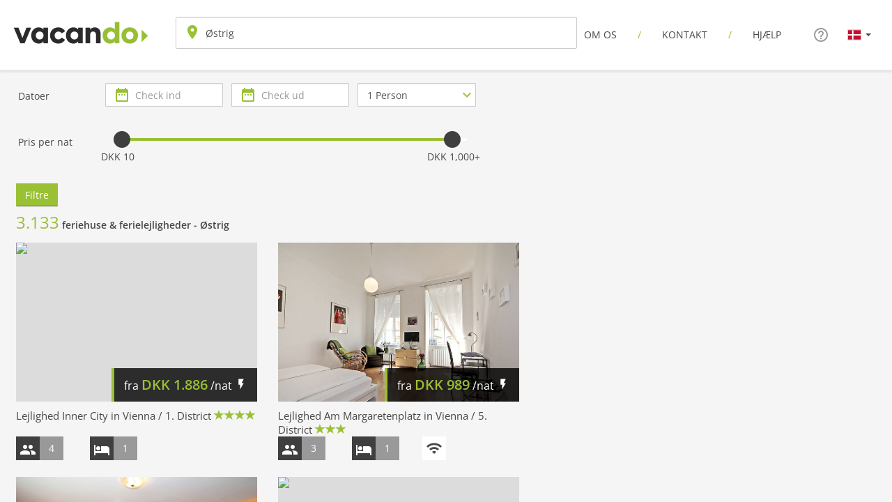

--- FILE ---
content_type: text/html; charset=UTF-8
request_url: https://www.vacando.dk/oestrig/
body_size: 8298
content:
<!DOCTYPE html>
<html lang="da">
<head>
    <meta charset="utf-8"/>
    <meta name="viewport" content="width=device-width, initial-scale=1.0, maximum-scale=1.0, user-scalable=no">
    <script>
        window.pageInfo = {
            baseType: "search",
            lang: "da",
            country: "DK",
            currency: "DKK",
        };
    </script>
    <script>
        window.filterJson = JSON.parse('{"crits":[],"gps":{"start":"","end":""},"place_id":0,"region_id":0,"country_id":7,"price_from_to":0,"stay_from_to":0}');
        window.filterExtJson = JSON.parse('{"country_urls":{"7":"oestrig"},"country_names":{"7":"Østrig"},"country_gps":{"7":"17807de0ab668541,1799401211b3985b"},"region_urls":{},"region_names":{},"region_gps":{},"place_urls":{},"place_names":{},"place_gps":{},"crit_urls":{"0":"internet","1":"klimaanlaeg","10":"vaskemaskine","11":"ikke-rygere","12":"koerestolsegnet","13":"last-minute","14":"bedrooms-from-1","15":"bedrooms-from-2","16":"bedrooms-from-3","17":"bedrooms-from-4","18":"nrpersons-from-2","19":"nrpersons-from-3","2":"swimmingpool","20":"nrpersons-from-4","21":"nrpersons-from-5","22":"nrpersons-from-6","23":"nrpersons-from-7","24":"nrpersons-from-8","25":"nrpersons-from-9","26":"nrpersons-from-10","27":"water-till-250","28":"water-till-500","29":"water-till-1000","3":"opvaskemaskine","30":"water-till-10000","31":"skilift-till-250","32":"skilift-till-500","33":"skilift-till-1000","34":"skilift-till-10000","35":"feriebolig","36":"lejlighed","4":"braendeovn/pejs","5":"jacuzzi","6":"parkering","7":"husdyr-tilladt","8":"sauna","9":"tv"},"crit_names":{"0":"Internet","1":"Klimaanlæg","10":"Vaskemaskine","11":"Ikke-Rygere","12":"Kørestolsegnet","13":"Last Minute","14":"Min. 1 soverum","15":"Min. 2 soverum","16":"Min. 3 soverum","17":"Min. 4+ soverum","18":"Min. 2 personer","19":"Min. 3 personer","2":"Swimmingpool","20":"Min. 4 personer","21":"Min. 5 personer","22":"Min. 6 personer","23":"Min. 7 personer","24":"Min. 8 personer","25":"Min. 9 personer","26":"Min. 10+ personer","27":"Afstand til hav eller sø \\u003c 250 m","28":"Afstand til hav eller sø \\u003c 500 m","29":"Afstand til hav eller sø \\u003c 1 km","3":"Opvaskemaskine","30":"Afstand til hav eller sø \\u003c 10 km","31":"Afstand til ski lift \\u003c 250 m","32":"Afstand til ski lift \\u003c 500 m","33":"Afstand til ski lift \\u003c 1 km","34":"Afstand til ski lift \\u003c 10 km","35":"Feriebolig","36":"Lejlighed","4":"Brændeovn/Pejs","5":"Jacuzzi","6":"Parkering","7":"Husdyr tilladt","8":"Sauna","9":"TV"},"active_crits":[14,15,16,17,27,28,29,30,31,32,33,34,35,36,1,3,4,0,5,6,7,8,2,9,10,13],"month_urls":{"0":"","1":"januar","10":"oktober","11":"november","12":"december","2":"februar","3":"marts","4":"april","5":"maj","6":"juni","7":"juli","8":"august","9":"september"},"txt":{"BereichDurchsuchen":"Søg i dette område","KartenBereich":"Nuværende Kortområde","ZurueckZuP":"Tilbage til {0}"}}');
    </script>
    <script src="/js/bundle.js"></script>
    <link rel="stylesheet" href="/css/main.css">
    <title>Sommerhuse Østrig | Vacando</title>
    <meta name="description" content="Short term vacation rental Østrig from DKK 232,97/night. 3.133 online bookable accommodations."/>
    <meta name="keywords" content="Østrig"/>
</head>
<body class="latin">
<div class="hide-if-modal-open">
    <div class="navbar navbar-default hide-if-modal-open">
        <div class="container-fluid">
            <div class="navbar-header">
                <button type="button" data-caption="Menu" class="navbar-toggle" data-toggle="collapse" data-target=".navbar-collapse">
                    <span class="icon-bar"></span>
                    <span class="icon-bar"></span>
                    <span class="icon-bar"></span>
                </button>
                <a href="https://www.vacando.dk/" class="navbar-brand" title="Sommerhuse på gunstige vilkår"><img src="/images/logo-mini.png" title="Sommerhuse på gunstige vilkår" alt="Vacando - Ferievillaer og ferielejligheder" style="margin-top:-5px;width:202px;height:50px"></a>
            </div>
            <div class="hidden-xs pull-left" id="search-header">
                <form class="form-horizontal details-search-form" action="https://www.vacando.dk/oestrig/" method="post">
                    <div class="form-group search" id="search-header-top">
                        <div class="col-xs-12 icon-left">
                            <i class="css-icons lg" aria-hidden="true" data-icon="&#xE8B4;" data-icon-text="room"></i>
                            <input id="header-searchbar" type="text" class="form-control input-lg" autocomplete="off" placeholder="Hvorhen?" value="Østrig" data-toggle="collapse" data-target="#search-header-details"/>
                        </div>
                    </div>
                    <div id="search-header-details" class="search collapse">
                        <div class="form-group">
                            <div class="col-xs-6 icon-left">
                                <i class="glyphicon glyphicon-calendar lg"></i>
                                <input type="text" readonly="readonly" class="form-control input-lg dates checkin" autocomplete="off" name="checkin" placeholder="Check ind"/>
                            </div>
                            <div class="col-xs-6 icon-left">
                                <i class="glyphicon glyphicon-calendar lg"></i>
                                <input type="text" readonly="readonly" class="form-control input-lg dates checkout" autocomplete="off" name="checkout" placeholder="Check ud"/>
                            </div>
                        </div>
                        <div class="form-group">
                            <div class="col-xs-12 icon-left">
                                <select class="form-control input-lg" name="pax">
                                    <option value="1">1 gæst</option>
                                    <option value="2">2 gæster</option>
                                    <option value="3">3 gæster</option>
                                    <option value="4">4 gæster</option>
                                    <option value="5">5 gæster</option>
                                    <option value="6">6 gæster</option>
                                    <option value="7">7 gæster</option>
                                    <option value="8">8 gæster</option>
                                    <option value="9">9 gæster</option>
                                    <option value="10">10+ gæster</option>
                                </select>
                                <i class="css-icons md-36 select-caret select-lg" data-icon="&#xE5CF;" data-icon-text="expand_more" aria-hidden="true"></i>
                            </div>
                        </div>
                        <button type="button" class="btn btn-primary btn-lg btn-block">Søgning</button>
                    </div>
                </form>
            </div>
            <div class="navbar-collapse collapse">
                <ul class="nav navbar-nav navbar-right">
                    <li><a class="reg" href="https://www.vacando.dk/om-vacando" title="Om os">Om os</a></li>
                    <li><a class="reg border" href="https://www.vacando.dk/general-contact" title="Kontakt">Kontakt</a></li>
                    <li><a class="reg border last" href="https://www.vacando.dk/faq" title="Hjælp">Hjælp</a></li>
                    <li><a class="reg last help" data-toggle="modal" data-target="#hotline"><i class="css-icons text-center" aria-hidden="true" data-icon="&#xE8FD;" data-icon-text="help_outline" aria-label="Help"></i></a></li>
                    <li class="dropdown">
                        <a class="dropdown-toggle" data-toggle="dropdown" role="button" aria-haspopup="true" aria-expanded="false"><i><img width="20" height="16" class="flag lazyloaded" src="/images/flags/dk.svg" style="width:100%"></i> <span class="caret"></span></a>
                        <ul class="dropdown-menu">
                            <li><a href="https://www.vacando.cz/" title="Čeština"><i><img class="flag lazyloaded" width="20" height="16" data-src="/images/flags/cz.svg" src="/images/flags/cz.svg"></i> Čeština (CZK)</a></li>
                            <li><a href="https://www.vacando.ch/" title="Deutsch"><i><img class="flag lazyloaded" width="20" height="16" data-src="/images/flags/ch.svg" src="/images/flags/ch.svg"></i> Deutsch (CHF)</a></li>
                            <li><a href="https://www.vacando.at/" title="Deutsch"><i><img class="flag lazyloaded" width="20" height="16" data-src="/images/flags/at.svg" src="/images/flags/at.svg"></i> Deutsch (EUR)</a></li>
                            <li><a href="https://www.vacando.de/" title="Deutsch"><i><img class="flag lazyloaded" width="20" height="16" data-src="/images/flags/de.svg" src="/images/flags/de.svg"></i> Deutsch (EUR)</a></li>
                            <li><a href="https://www.vacando.co.uk/" title="English"><i><img class="flag lazyloaded" width="20" height="16" data-src="/images/flags/uk.svg" src="/images/flags/uk.svg"></i> English (GBP)</a></li>
                            <li><a href="https://www.vacando.com/" title="English"><i><img class="flag lazyloaded" width="20" height="16" data-src="/images/flags/com.svg" src="/images/flags/com.svg"></i> English (USD)</a></li>
                            <li><a href="https://www.vacando.com/us-es/" title="Español"><i><img class="flag lazyloaded" width="20" height="16" data-src="/images/flags/com.svg" src="/images/flags/com.svg"></i> Español (USD)</a></li>
                            <li><a href="https://www.vacando.es/" title="Español"><i><img class="flag lazyloaded" width="20" height="16" data-src="/images/flags/es.svg" src="/images/flags/es.svg"></i> Español (EUR)</a></li>
                            <li><a href="https://www.vacando.fr/" title="Français"><i><img class="flag lazyloaded" width="20" height="16" data-src="/images/flags/fr.svg" src="/images/flags/fr.svg"></i> Français (EUR)</a></li>
                            <li><a href="https://www.vacando.ch/ch-fr/" title="Français"><i><img class="flag lazyloaded" width="20" height="16" data-src="/images/flags/ch.svg" src="/images/flags/ch.svg"></i> Français (CHF)</a></li>
                            <li><a href="https://www.vacando.be/be-fr/" title="Français"><i><img class="flag lazyloaded" width="20" height="16" data-src="/images/flags/be.svg" src="/images/flags/be.svg"></i> Français (EUR)</a></li>
                            <li><a href="https://www.vacando.it/" title="Italiano"><i><img class="flag lazyloaded" width="20" height="16" data-src="/images/flags/it.svg" src="/images/flags/it.svg"></i> Italiano (EUR)</a></li>
                            <li><a href="https://www.vacando.ch/ch-it/" title="Italiano"><i><img class="flag lazyloaded" width="20" height="16" data-src="/images/flags/ch.svg" src="/images/flags/ch.svg"></i> Italiano (CHF)</a></li>
                            <li><a href="https://www.vacando.nl/" title="Nederlands"><i><img class="flag lazyloaded" width="20" height="16" data-src="/images/flags/nl.svg" src="/images/flags/nl.svg"></i> Nederlands (EUR)</a></li>
                            <li><a href="https://www.vacando.no/" title="Norsk"><i><img class="flag lazyloaded" width="20" height="16" data-src="/images/flags/no.svg" src="/images/flags/no.svg"></i> Norsk (NOK)</a></li>
                            <li><a href="https://www.vacando.pl/" title="Polski"><i><img class="flag lazyloaded" width="20" height="16" data-src="/images/flags/pl.svg" src="/images/flags/pl.svg"></i> Polski (PLN)</a></li>
                            <li><a href="https://www.vacando.fi/" title="Suomi"><i><img class="flag lazyloaded" width="20" height="16" data-src="/images/flags/fi.svg" src="/images/flags/fi.svg"></i> Suomi (EUR)</a></li>
                            <li><a href="https://www.vacando.se/" title="Svenska"><i><img class="flag lazyloaded" width="20" height="16" data-src="/images/flags/se.svg" src="/images/flags/se.svg"></i> Svenska (SEK)</a></li>
                            <li><a href="https://www.vacando.be/" title="Vlaams"><i><img class="flag lazyloaded" width="20" height="16" data-src="/images/flags/be.svg" src="/images/flags/be.svg"></i> Vlaams (EUR)</a></li>
                            <li><a href="https://www.vacando.cn/" title="中文"><i><img class="flag lazyloaded" width="20" height="16" data-src="/images/flags/cn.svg" src="/images/flags/cn.svg"></i> 中文 (EUR)</a></li>
                        </ul>
                    </li>
                </ul>
            </div>
        </div>
    </div>
</div>
<div id="search" class="hide-if-modal-open">
    <div id="search-content">
        <div>
            <div class="visible-xs-block" id="search-form-xs">
                <input class="form-control" type="text" placeholder="Hvorhen?"/>
            </div>
            <div class="search-filters collapse">
                <div class="section-header filters-section show-sm">Filtre</div>
                <div class="filters-section intro-filter section-body">
                    <div class="row">
                        <div class="col-lg-2 col-md-12 text-center-label">
                            <label>Datoer</label>
                        </div>
                        <div class="col-lg-9">
                            <div class="row row-condensed hidden-sm hidden-xs">
                                <div class="col-md-4 col-sm-6 icon-left">
                                    <label for="formCheckin1" class="sr-only">Check ind</label>
                                    <i class="css-icons" data-icon="" data-icon-text="date_range" aria-hidden="true"></i>
                                    <input id="formCheckin1" class="form-control dates checkin hidden-xs hidden-sm" readonly="readonly" autocomplete="off" type="text" placeholder="Check ind"/>
                                    <input id="formCheckin2" class="form-control dates checkin visible-sm-inline-block visible-xs-inline-block" readonly="readonly" autocomplete="off" type="text" placeholder="Check ind"/>
                                </div>
                                <div class="col-md-4 col-sm-6 margin-1-sm icon-left">
                                    <label for="formCheckout1" class="sr-only">Check ud</label>
                                    <i class="css-icons" data-icon="" data-icon-text="date_range" aria-hidden="true"></i>
                                    <input id="formCheckout1" class="form-control dates checkout hidden-xs hidden-sm" readonly="readonly" autocomplete="off" type="text" placeholder="Check ud"/>
                                    <input id="formCheckout2" class="form-control dates checkout checkout-sm visible-sm-inline-block visible-xs-inline-block" readonly="readonly" autocomplete="off" type="text" placeholder="Check ud"/>
                                </div>
                                <div class="col-md-4 col-sm-6 icon-left">
                                    <label for="formPax1" class="sr-only">Antal personer tilladt</label>
                                    <select id="formPax1" class="form-control">
                                        <option value="1">1 Person</option>
                                        <option value="2">2 Personer</option>
                                        <option value="3">3 Personer</option>
                                        <option value="4">4 Personer</option>
                                        <option value="5">5 Personer</option>
                                        <option value="6">6 Personer</option>
                                        <option value="7">7 Personer</option>
                                        <option value="8">8 Personer</option>
                                        <option value="9">9 Personer</option>
                                        <option value="10">10+ Personer</option>
                                    </select>
                                    <i class="css-icons select-caret" data-icon="" data-icon-text="expand_more" aria-hidden="true"></i>
                                </div>
                            </div>
                            <div class="row row-condensed hidden-lg hidden-md">
                                <div class="col-md-4 col-sm-6 icon-left">
                                    <label for="formCheckin3" class="sr-only">Check ind</label>
                                    <i class="css-icons" data-icon="" data-icon-text="date_range" aria-hidden="true"></i>
                                    <input id="formCheckin3" class="form-control dates checkin hidden-xs hidden-sm" readonly="readonly" autocomplete="off" type="text" placeholder="Check ind">
                                    <input id="formCheckin4" class="form-control dates checkin visible-sm-inline-block visible-xs-inline-block" readonly="readonly" autocomplete="off" type="text" placeholder="Check ind">
                                </div>
                                <div class="col-md-4 col-sm-6 margin-1-sm icon-left">
                                    <label for="formCheckout3" class="sr-only">Check ud</label>
                                    <i class="css-icons" data-icon="" data-icon-text="date_range" aria-hidden="true"></i>
                                    <input id="formCheckout3" class="form-control dates checkout hidden-xs hidden-sm" readonly="readonly" autocomplete="off" type="text" placeholder="Check ud">
                                    <input id="formCheckout4" class="form-control dates checkout checkout-sm visible-sm-inline-block visible-xs-inline-block" readonly="readonly" autocomplete="off" type="text" placeholder="Check ud">
                                </div>
                                <div class="col-md-4 col-sm-6 icon-left">
                                    <label for="formPax2" class="sr-only">Antal personer tilladt</label>
                                    <select id="formPax2" class="form-control">
                                        <option value="1">1 Person</option>
                                        <option value="2">2 Personer</option>
                                        <option value="3">3 Personer</option>
                                        <option value="4">4 Personer</option>
                                        <option value="5">5 Personer</option>
                                        <option value="6">6 Personer</option>
                                        <option value="7">7 Personer</option>
                                        <option value="8">8 Personer</option>
                                        <option value="9">9 Personer</option>
                                        <option value="10">10+ Personer</option>
                                    </select>
                                    <i class="css-icons select-caret" data-icon="" data-icon-text="expand_more" aria-hidden="true"></i>
                                </div>
                            </div>
                        </div>
                    </div>
                </div>
                <div class="filters-section intro-filter section-body">
                    <div class="row">
                        <div class="col-lg-2 col-md-12 text-center-label">
                            <label for="price-range">Pris per nat</label>
                        </div>
                        <div class="col-lg-9">
                            <div class="row row-condensed">
                                <div class="col-sm-12">
                                    <div id="price-range" class="noUi-extended"></div>
                                    <div class="row">
                                        <div class="col-6">
                                            <span id="slider-margin-value-min"></span>
                                        </div>
                                        <div class="col-6 text-right">
                                            <span id="slider-margin-value-max"></span>
                                        </div>
                                    </div>
                                </div>
                            </div>
                        </div>
                    </div>
                </div>
            </div>
            <div id="search-content-header" class="section-body clearfix section-bg">
                <div id="search-filters-container" class="pull-left">
                    <div id="applied-filters-container" class="hide-sm">
                        <span id="additional-search-filters" class="pull-left">
                            <button type="button" class="btn btn-primary activate">Filtre</button>
                        </span>
                        <ul id="active-filters">
                        </ul>
                    </div>
                </div>
                <div class="clearfix"></div>
                <div id="search-results-header">
                    <div class="pull-left margin-1">
                        <h1 class="search-result-header"><span class="brand-primary-1-text h3">3.133</span> <strong>feriehuse &amp; ferielejligheder - <span>Østrig</span></strong></h1>
                    </div>
                </div>
            </div>
            <div class="search-filters collapse">
                <div id="filter-extended" style="display: none;">
                    <div class="filters-section section-body intro-filter">
                        <div class="row">
                            <div class="col-lg-2 col-md-12 text-center-label">
                                <label>Antal soverum</label>
                            </div>
                            <div class="col-lg-9">
                                <div class="row row-condensed">
                                    <div class="col-lg-4 col-md-6 col-sm-12 icon-left margin-1-sm">
                                        <label for="formBedrooms" class="sr-only">Antal soverum</label>
                                        <select id="formBedrooms" class="form-control">
                                            <option value="0">Soverum</option>
                                            <option value="1">1 Soverum</option>
                                            <option value="2">2 Soverum</option>
                                            <option value="3">3 Soverum</option>
                                            <option value="4">4+ Soverum</option>
                                        </select>
                                        <i class="css-icons select-caret" data-icon="" data-icon-text="expand_more" aria-hidden="true"></i>
                                    </div>
                                </div>
                            </div>
                        </div>
                    </div>
                    <div class="filters-section section-body intro-filter">
                        <div class="row">
                            <div class="col-lg-2 col-md-12 text-center-label">
                                <label>Faciliteter</label>
                            </div>
                            <div id="amenities" class="col-lg-9 col-md-11">
                                <div class="row row-condensed">
                                    <div class="col-md-4">
                                        <div class="checkbox checkbox-filters"><label><input id="crit_4" type="checkbox"/> <span class="checkbox-label">Brændeovn/Pejs</span></label></div>
                                    </div>
                                    <div class="col-md-4">
                                        <div class="checkbox checkbox-filters"><label><input id="crit_7" type="checkbox"/> <span class="checkbox-label">Husdyr tilladt</span></label></div>
                                    </div>
                                    <div class="col-md-4">
                                        <div class="checkbox checkbox-filters"><label><input id="crit_0" type="checkbox"/> <span class="checkbox-label">Internet</span></label></div>
                                    </div>
                                    <div class="col-md-4">
                                        <div class="checkbox checkbox-filters"><label><input id="crit_5" type="checkbox"/> <span class="checkbox-label">Jacuzzi</span></label></div>
                                    </div>
                                    <div class="col-md-4">
                                        <div class="checkbox checkbox-filters"><label><input id="crit_1" type="checkbox"/> <span class="checkbox-label">Klimaanlæg</span></label></div>
                                    </div>
                                    <div class="col-md-4">
                                        <div class="checkbox checkbox-filters"><label><input id="crit_3" type="checkbox"/> <span class="checkbox-label">Opvaskemaskine</span></label></div>
                                    </div>
                                    <div class="col-md-4">
                                        <div class="checkbox checkbox-filters"><label><input id="crit_6" type="checkbox"/> <span class="checkbox-label">Parkering</span></label></div>
                                    </div>
                                    <div class="col-md-4">
                                        <div class="checkbox checkbox-filters"><label><input id="crit_8" type="checkbox"/> <span class="checkbox-label">Sauna</span></label></div>
                                    </div>
                                    <div class="col-md-4">
                                        <div class="checkbox checkbox-filters"><label><input id="crit_2" type="checkbox"/> <span class="checkbox-label">Swimmingpool</span></label></div>
                                    </div>
                                    <div class="col-md-4">
                                        <div class="checkbox checkbox-filters"><label><input id="crit_9" type="checkbox"/> <span class="checkbox-label">TV</span></label></div>
                                    </div>
                                    <div class="col-md-4">
                                        <div class="checkbox checkbox-filters"><label><input id="crit_10" type="checkbox"/> <span class="checkbox-label">Vaskemaskine</span></label></div>
                                    </div>
                                </div>
                            </div>
                        </div>
                    </div>
                    <div class="filters-section section-body intro-filter">
                        <div class="row">
                            <div class="col-lg-2 col-md-12 text-center-sm text-center-md">
                                <label>Kategori ejendom</label>
                            </div>
                            <div class="col-lg-9 col-md-11">
                                <div class="row row-condensed">
                                    <div class="col-md-4">
                                        <div class="checkbox checkbox-filters">
                                            <label>
                                                <input id="crit_35" type="checkbox"/> <span class="checkbox-label">Feriebolig</span>
                                            </label>
                                        </div>
                                    </div>
                                    <div class="col-md-4">
                                        <div class="checkbox checkbox-filters">
                                            <label>
                                                <input id="crit_36" type="checkbox"/> <span class="checkbox-label">Lejlighed</span>
                                            </label>
                                        </div>
                                    </div>
                                </div>
                            </div>
                        </div>
                    </div>
                    <div class="filters-section section-body intro-filter">
                        <div class="row">
                            <div class="col-lg-2 col-md-12 text-center-label">
                                <label>Afstande</label>
                            </div>
                            <div class="col-lg-9">
                                <div class="row row-condensed">
                                    <div class="col-lg-4 col-md-6 col-sm-12 icon-left margin-1-sm">
                                        <label for="formDistWater" class="sr-only">Afstand til hav eller sø</label>
                                        <select id="formDistWater" class="form-control">
                                            <option value="0">Afstand til hav eller sø</option>
                                            <option value="250">&lt; 250 m</option>
                                            <option value="500">&lt; 500 m</option>
                                            <option value="1000">&lt; 1 km</option>
                                            <option value="10000">&lt; 10 km</option>
                                        </select>
                                        <i class="css-icons select-caret" data-icon="" data-icon-text="expand_more" aria-hidden="true"></i>
                                    </div>
                                    <div class="col-lg-4 col-md-6 col-sm-12 icon-left">
                                        <label for="formDistSkilift" class="sr-only">Afstand til ski lift</label>
                                        <select id="formDistSkilift" class="form-control">
                                            <option value="0">Afstand til ski lift</option>
                                            <option value="250">&lt; 250 m</option>
                                            <option value="500">&lt; 500 m</option>
                                            <option value="1000">&lt; 1 km</option>
                                            <option value="10000">&lt; 10 km</option>
                                        </select>
                                        <i class="css-icons select-caret" data-icon="" data-icon-text="expand_more" aria-hidden="true"></i>
                                    </div>
                                </div>
                            </div>
                        </div>
                    </div>
                    <div class="filters-section section-body intro-filter">
                        <div class="row">
                            <div class="col-lg-2 col-md-12 text-center-sm text-center-md">
                                <label>Særtilbud</label>
                            </div>
                            <div class="col-lg-9 col-md-11">
                                <div class="row row-condensed">
                                    <div class="col-md-4">
                                        <div class="checkbox checkbox-filters">
                                            <label>
                                                <input id="crit_13" type="checkbox"/> <span class="checkbox-label">Last Minute</span>
                                            </label>
                                        </div>
                                    </div>
                                </div>
                            </div>
                        </div>
                    </div>
                    <div class="filters-section section-body intro-filter">
                        <div class="row">
                        </div>
                    </div>
                    <div class="filters-section section-body intro-filter section-bg show-sm">
                        <div class="filters-footer-pushdown"></div>
                    </div>
                </div>
            </div>
            <div class="search-content-header-placeholder" style="display: block;"></div>
            <div id="search-results-panel">
                <div class="loading text-center" style="display: none;">
                    <div class="h1"><i class="css-icons md-48 md-spin" aria-hidden="true" data-icon="" data-icon-text="autorenew"></i></div>
                </div>
                <div class="search-results">
                    <div class="search-results-container margin-2">
                        <div class="row">
                            <div class="item-wrapper col-sm-12 col-md-6 margin-2" onmouseover="SearchMap.hoverMarker(72783)" onmouseout="SearchMap.hoverMarker(0)">
                                <div class="item">
                                    <div class="item-image">
                                        <a class="item-photo item-link" href="/wien/wien-1bezirk/oestrig/lejlighed/-bkEffY6PEikwtWBqiOF6A/" title="Lejlighed Inner City in Vienna / 1. District, Wien, Østrig" target="72783" style="touch-action: pan-y; user-select: none; -webkit-user-drag: none; -webkit-tap-highlight-color: rgba(0, 0, 0, 0);">
                                            <div class="item-img-container">
                                                <img data-sizes="auto" class="search" src="https://images.interhome.com/AT1010.260.1/partner-medium/F2D993D001441EEBA983A3013EC48107">
                                            </div>
                                        </a>
                                        <div class="price-tag-wrapper">
                                            <div class="price-tag">
                                                <span class="price-discount" aria-hidden="true" style="display: none;">%</span>
                                                <div class="price-text">
                                                    fra <span class="rental-amount"><span>DKK</span> <span>1.886</span></span> /nat
                                                    <i class="css-icons md-18" aria-hidden="true" data-icon="" data-icon-text="flash_on" data-toggle="tooltip" data-placement="top" data-original-title="" title=""></i>
                                                </div>
                                            </div>
                                        </div>
                                    </div>
                                    <div class="section-body item-section">
                                        <h2 class="acco-title" title="Lejlighed Inner City in Vienna / 1. District, Wien, Østrig">
                                            <a href="/wien/wien-1bezirk/oestrig/lejlighed/-bkEffY6PEikwtWBqiOF6A/" target="72783">Lejlighed Inner City in Vienna / 1. District</a>
                                            <span class="brand-primary-1-text quality text-nowrap" data-placement="right" data-original-title="" title="">
                                                <i class="glyphicon glyphicon-star"></i><i class="glyphicon glyphicon-star"></i><i class="glyphicon glyphicon-star"></i><i class="glyphicon glyphicon-star"></i>
                                            </span>
                                        </h2>
                                        <div class="basicinfo-wrapper" data-placement="top" data-original-title="" title="">
                                            <i class="icon-pers"><span class="css-icons" data-icon="" data-icon-text="people" aria-hidden="true"></span></i>
                                            <i class="pers-count">4</i>
                                        </div>
                                        <div class="basicinfo-wrapper" data-placement="top" data-original-title="" title="">
                                            <i class="icon-pers"><span class="css-icons" data-icon="" data-icon-text="hotel" aria-hidden="true"></span></i>
                                            <i class="pers-count">1</i>
                                        </div>
                                        <ul class="list-inline list-amenity">
                                        </ul>
                                    </div>
                                </div>
                            </div>
                            <div class="item-wrapper col-sm-12 col-md-6 margin-2" onmouseover="SearchMap.hoverMarker(109342)" onmouseout="SearchMap.hoverMarker(0)">
                                <div class="item">
                                    <div class="item-image">
                                        <a class="item-photo item-link" href="/wien/wien-5bezirk/oestrig/lejlighed/yZ6IePLDb0i3ER0LIW4ivw/" title="Lejlighed Am Margaretenplatz in Vienna / 5. District, Wien, Østrig" target="109342" style="touch-action: pan-y; user-select: none; -webkit-user-drag: none; -webkit-tap-highlight-color: rgba(0, 0, 0, 0);">
                                            <div class="item-img-container">
                                                <img data-sizes="auto" class="search" src="https://images.interhome.com/AT1050.250.1/partner-medium/12452-1-1007899-1441788365">
                                            </div>
                                        </a>
                                        <div class="price-tag-wrapper">
                                            <div class="price-tag">
                                                <span class="price-discount" aria-hidden="true" style="display: none;">%</span>
                                                <div class="price-text">
                                                    fra <span class="rental-amount"><span>DKK</span> <span>989</span></span> /nat
                                                    <i class="css-icons md-18" aria-hidden="true" data-icon="" data-icon-text="flash_on" data-toggle="tooltip" data-placement="top" data-original-title="" title=""></i>
                                                </div>
                                            </div>
                                        </div>
                                    </div>
                                    <div class="section-body item-section">
                                        <h2 class="acco-title" title="Lejlighed Am Margaretenplatz in Vienna / 5. District, Wien, Østrig">
                                            <a href="/wien/wien-5bezirk/oestrig/lejlighed/yZ6IePLDb0i3ER0LIW4ivw/" target="109342">Lejlighed Am Margaretenplatz in Vienna / 5. District</a>
                                            <span class="brand-primary-1-text quality text-nowrap" data-placement="right" data-original-title="" title="">
                                                <i class="glyphicon glyphicon-star"></i><i class="glyphicon glyphicon-star"></i><i class="glyphicon glyphicon-star"></i>
                                            </span>
                                        </h2>
                                        <div class="basicinfo-wrapper" data-placement="top" data-original-title="" title="">
                                            <i class="icon-pers"><span class="css-icons" data-icon="" data-icon-text="people" aria-hidden="true"></span></i>
                                            <i class="pers-count">3</i>
                                        </div>
                                        <div class="basicinfo-wrapper" data-placement="top" data-original-title="" title="">
                                            <i class="icon-pers"><span class="css-icons" data-icon="" data-icon-text="hotel" aria-hidden="true"></span></i>
                                            <i class="pers-count">1</i>
                                        </div>
                                        <ul class="list-inline list-amenity">
                                            <li class="icon-amenity css-icons" data-placement="top" data-original-title="" title="" data-icon="&#xE63E;" data-icon-text="wifi"></li>
                                        </ul>
                                    </div>
                                </div>
                            </div>
                            <div class="item-wrapper col-sm-12 col-md-6 margin-2" onmouseover="SearchMap.hoverMarker(362323)" onmouseout="SearchMap.hoverMarker(0)">
                                <div class="item">
                                    <div class="item-image">
                                        <a class="item-photo item-link" href="/wien/wien-5bezirk/oestrig/lejlighed/yL_Gty8hukCUpaSW8b-esw/" title="Lejlighed Vienna waits for you in Vienna / 5. District, Wien, Østrig" target="362323" style="touch-action: pan-y; user-select: none; -webkit-user-drag: none; -webkit-tap-highlight-color: rgba(0, 0, 0, 0);">
                                            <div class="item-img-container">
                                                <img data-sizes="auto" class="search" src="https://images.interhome.com/AT1050.210.1/partner-medium/F2D993D000D51EE99394D6133BAA5631">
                                            </div>
                                        </a>
                                        <div class="price-tag-wrapper">
                                            <div class="price-tag">
                                                <span class="price-discount" aria-hidden="true" style="display: none;">%</span>
                                                <div class="price-text">
                                                    fra <span class="rental-amount"><span>DKK</span> <span>864</span></span> /nat
                                                    <i class="css-icons md-18" aria-hidden="true" data-icon="" data-icon-text="flash_on" data-toggle="tooltip" data-placement="top" data-original-title="" title=""></i>
                                                </div>
                                            </div>
                                        </div>
                                    </div>
                                    <div class="section-body item-section">
                                        <h2 class="acco-title" title="Lejlighed Vienna waits for you in Vienna / 5. District, Wien, Østrig">
                                            <a href="/wien/wien-5bezirk/oestrig/lejlighed/yL_Gty8hukCUpaSW8b-esw/" target="362323">Lejlighed Vienna waits for you in Vienna / 5. District</a>
                                            <span class="brand-primary-1-text quality text-nowrap" data-placement="right" data-original-title="" title="">
                                                <i class="glyphicon glyphicon-star"></i><i class="glyphicon glyphicon-star"></i><i class="glyphicon glyphicon-star"></i>
                                            </span>
                                        </h2>
                                        <div class="basicinfo-wrapper" data-placement="top" data-original-title="" title="">
                                            <i class="icon-pers"><span class="css-icons" data-icon="" data-icon-text="people" aria-hidden="true"></span></i>
                                            <i class="pers-count">4</i>
                                        </div>
                                        <div class="basicinfo-wrapper" data-placement="top" data-original-title="" title="">
                                            <i class="icon-pers"><span class="css-icons" data-icon="" data-icon-text="hotel" aria-hidden="true"></span></i>
                                            <i class="pers-count">2</i>
                                        </div>
                                        <ul class="list-inline list-amenity">
                                            <li class="icon-amenity css-icons" data-placement="top" data-original-title="" title="" data-icon="&#xE63E;" data-icon-text="wifi"></li>
                                        </ul>
                                    </div>
                                </div>
                            </div>
                            <div class="item-wrapper col-sm-12 col-md-6 margin-2" onmouseover="SearchMap.hoverMarker(397549)" onmouseout="SearchMap.hoverMarker(0)">
                                <div class="item">
                                    <div class="item-image">
                                        <a class="item-photo item-link" href="/wien/wien-21bezirk/oestrig/feriebolig/Thlm0OE8h0Crcr_ETit9vw/" title="Feriebolig Leopoldau in Vienna / 21. District, Wien, Østrig" target="397549" style="touch-action: pan-y; user-select: none; -webkit-user-drag: none; -webkit-tap-highlight-color: rgba(0, 0, 0, 0);">
                                            <div class="item-img-container">
                                                <img data-sizes="auto" class="search" src="https://images.interhome.com/AT1210.290.1/partner-medium/F2D993D001441EDBBCA6F3EC18FB342E">
                                            </div>
                                        </a>
                                        <div class="price-tag-wrapper">
                                            <div class="price-tag">
                                                <span class="price-discount" aria-hidden="true" style="display: none;">%</span>
                                                <div class="price-text">
                                                    fra <span class="rental-amount"><span>DKK</span> <span>1.353</span></span> /nat
                                                    <i class="css-icons md-18" aria-hidden="true" data-icon="" data-icon-text="flash_on" data-toggle="tooltip" data-placement="top" data-original-title="" title=""></i>
                                                </div>
                                            </div>
                                        </div>
                                    </div>
                                    <div class="section-body item-section">
                                        <h2 class="acco-title" title="Feriebolig Leopoldau in Vienna / 21. District, Wien, Østrig">
                                            <a href="/wien/wien-21bezirk/oestrig/feriebolig/Thlm0OE8h0Crcr_ETit9vw/" target="397549">Feriebolig Leopoldau in Vienna / 21. District</a>
                                            <span class="brand-primary-1-text quality text-nowrap" data-placement="right" data-original-title="" title="">
                                                <i class="glyphicon glyphicon-star"></i><i class="glyphicon glyphicon-star"></i><i class="glyphicon glyphicon-star"></i>
                                            </span>
                                        </h2>
                                        <div class="basicinfo-wrapper" data-placement="top" data-original-title="" title="">
                                            <i class="icon-pers"><span class="css-icons" data-icon="" data-icon-text="people" aria-hidden="true"></span></i>
                                            <i class="pers-count">4</i>
                                        </div>
                                        <div class="basicinfo-wrapper" data-placement="top" data-original-title="" title="">
                                            <i class="icon-pers"><span class="css-icons" data-icon="" data-icon-text="hotel" aria-hidden="true"></span></i>
                                            <i class="pers-count">1</i>
                                        </div>
                                        <ul class="list-inline list-amenity">
                                            <li class="icon-amenity css-icons" data-placement="top" data-original-title="" title="" data-icon="&#xE63E;" data-icon-text="wifi"></li>
                                            <li class="icon-amenity css-icons hidden-md" data-placement="top" data-original-title="" title="" data-icon="&#xEB3B;" data-icon-text="ac_unit"></li>
                                        </ul>
                                    </div>
                                </div>
                            </div>
                            <div class="item-wrapper col-sm-12 col-md-6 margin-2" onmouseover="SearchMap.hoverMarker(320087)" onmouseout="SearchMap.hoverMarker(0)">
                                <div class="item">
                                    <div class="item-image">
                                        <a class="item-photo item-link" href="/wien/wien-10bezirk/oestrig/lejlighed/MzWwW71yLkCw6B0YqA6XgQ/" title="Lejlighed Tichy in Vienna / 10. District, Wien, Østrig" target="320087" style="touch-action: pan-y; user-select: none; -webkit-user-drag: none; -webkit-tap-highlight-color: rgba(0, 0, 0, 0);">
                                            <div class="item-img-container">
                                                <img data-sizes="auto" class="search" src="https://images.interhome.com/AT1100.110.1/partner-medium/40F2E9892D161EE7ADC9D6817E5E9CF0">
                                            </div>
                                        </a>
                                        <div class="price-tag-wrapper">
                                            <div class="price-tag">
                                                <span class="price-discount" aria-hidden="true" style="display: none;">%</span>
                                                <div class="price-text">
                                                    fra <span class="rental-amount"><span>DKK</span> <span>1.342</span></span> /nat
                                                    <i class="css-icons md-18" aria-hidden="true" data-icon="" data-icon-text="flash_on" data-toggle="tooltip" data-placement="top" data-original-title="" title=""></i>
                                                </div>
                                            </div>
                                        </div>
                                    </div>
                                    <div class="section-body item-section">
                                        <h2 class="acco-title" title="Lejlighed Tichy in Vienna / 10. District, Wien, Østrig">
                                            <a href="/wien/wien-10bezirk/oestrig/lejlighed/MzWwW71yLkCw6B0YqA6XgQ/" target="320087">Lejlighed Tichy in Vienna / 10. District</a>
                                            <span class="brand-primary-1-text quality text-nowrap" data-placement="right" data-original-title="" title="">
                                                <i class="glyphicon glyphicon-star"></i><i class="glyphicon glyphicon-star"></i><i class="glyphicon glyphicon-star"></i>
                                            </span>
                                        </h2>
                                        <div class="basicinfo-wrapper" data-placement="top" data-original-title="" title="">
                                            <i class="icon-pers"><span class="css-icons" data-icon="" data-icon-text="people" aria-hidden="true"></span></i>
                                            <i class="pers-count">6</i>
                                        </div>
                                        <div class="basicinfo-wrapper" data-placement="top" data-original-title="" title="">
                                            <i class="icon-pers"><span class="css-icons" data-icon="" data-icon-text="hotel" aria-hidden="true"></span></i>
                                            <i class="pers-count">2</i>
                                        </div>
                                        <ul class="list-inline list-amenity">
                                            <li class="icon-amenity css-icons" data-placement="top" data-original-title="" title="" data-icon="&#xE63E;" data-icon-text="wifi"></li>
                                        </ul>
                                    </div>
                                </div>
                            </div>
                            <div class="item-wrapper col-sm-12 col-md-6 margin-2" onmouseover="SearchMap.hoverMarker(145912)" onmouseout="SearchMap.hoverMarker(0)">
                                <div class="item">
                                    <div class="item-image">
                                        <a class="item-photo item-link" href="/wien/wien-donaustadt/oestrig/feriebolig/7rsTWAjwsE25zgIrPhQx_g/" title="Feriebolig Ferienhaus-Wien/Donaustadt in Wien/Donaustadt, Wien, Østrig" target="145912" style="touch-action: pan-y; user-select: none; -webkit-user-drag: none; -webkit-tap-highlight-color: rgba(0, 0, 0, 0);">
                                            <div class="item-img-container">
                                                <img data-sizes="auto" class="search" src="https://image.novasol.com/pic/600/awi/awi153_main_01.jpg">
                                            </div>
                                        </a>
                                        <div class="price-tag-wrapper">
                                            <div class="price-tag">
                                                <span class="price-discount" aria-hidden="true" style="display: none;">%</span>
                                                <div class="price-text">
                                                    fra <span class="rental-amount"><span>DKK</span> <span>941</span></span> /nat
                                                    <i class="css-icons md-18" aria-hidden="true" data-icon="" data-icon-text="flash_on" data-toggle="tooltip" data-placement="top" data-original-title="" title=""></i>
                                                </div>
                                            </div>
                                        </div>
                                    </div>
                                    <div class="section-body item-section">
                                        <h2 class="acco-title" title="Feriebolig Ferienhaus-Wien/Donaustadt in Wien/Donaustadt, Wien, Østrig">
                                            <a href="/wien/wien-donaustadt/oestrig/feriebolig/7rsTWAjwsE25zgIrPhQx_g/" target="145912">Feriebolig Ferienhaus-Wien/Donaustadt in Wien/Donaustadt</a>
                                            <span class="brand-primary-1-text quality text-nowrap" data-placement="right" data-original-title="" title="">
                                                <i class="glyphicon glyphicon-star"></i><i class="glyphicon glyphicon-star"></i><i class="glyphicon glyphicon-star"></i><i class="glyphicon glyphicon-star"></i>
                                            </span>
                                        </h2>
                                        <div class="basicinfo-wrapper" data-placement="top" data-original-title="" title="">
                                            <i class="icon-pers"><span class="css-icons" data-icon="" data-icon-text="people" aria-hidden="true"></span></i>
                                            <i class="pers-count">4</i>
                                        </div>
                                        <div class="basicinfo-wrapper" data-placement="top" data-original-title="" title="">
                                            <i class="icon-pers"><span class="css-icons" data-icon="" data-icon-text="hotel" aria-hidden="true"></span></i>
                                            <i class="pers-count">3</i>
                                        </div>
                                        <ul class="list-inline list-amenity">
                                            <li class="icon-amenity css-icons" data-placement="top" data-original-title="" title="" data-icon="&#xE63E;" data-icon-text="wifi"></li>
                                        </ul>
                                    </div>
                                </div>
                            </div>
                            <div class="item-wrapper col-sm-12 col-md-6 margin-2" onmouseover="SearchMap.hoverMarker(340919)" onmouseout="SearchMap.hoverMarker(0)">
                                <div class="item">
                                    <div class="item-image">
                                        <a class="item-photo item-link" href="/niederoesterreich/wagram-donau/oestrig/feriebolig/YkZ2BJa6_0KU7BEVMooOKg/" title="Feriebolig Romy in Orth an der Donau, Niederösterreich, Østrig" target="340919" style="touch-action: pan-y; user-select: none; -webkit-user-drag: none; -webkit-tap-highlight-color: rgba(0, 0, 0, 0);">
                                            <div class="item-img-container">
                                                <img data-sizes="auto" class="search" src="https://images.interhome.com/AT2304.200.1/partner-medium/6B7798187DEF1EEFA5A305A45D29795A">
                                            </div>
                                        </a>
                                        <div class="price-tag-wrapper">
                                            <div class="price-tag">
                                                <span class="price-discount" aria-hidden="true" style="display: none;">%</span>
                                                <div class="price-text">
                                                    fra <span class="rental-amount"><span>DKK</span> <span>1.054</span></span> /nat
                                                    <i class="css-icons md-18" aria-hidden="true" data-icon="" data-icon-text="flash_on" data-toggle="tooltip" data-placement="top" data-original-title="" title=""></i>
                                                </div>
                                            </div>
                                        </div>
                                    </div>
                                    <div class="section-body item-section">
                                        <h2 class="acco-title" title="Feriebolig Romy in Orth an der Donau, Niederösterreich, Østrig">
                                            <a href="/niederoesterreich/wagram-donau/oestrig/feriebolig/YkZ2BJa6_0KU7BEVMooOKg/" target="340919">Feriebolig Romy in Orth an der Donau</a>
                                            <span class="brand-primary-1-text quality text-nowrap" data-placement="right" data-original-title="" title="">
                                                <i class="glyphicon glyphicon-star"></i><i class="glyphicon glyphicon-star"></i><i class="glyphicon glyphicon-star"></i>
                                            </span>
                                        </h2>
                                        <div class="basicinfo-wrapper" data-placement="top" data-original-title="" title="">
                                            <i class="icon-pers"><span class="css-icons" data-icon="" data-icon-text="people" aria-hidden="true"></span></i>
                                            <i class="pers-count">5</i>
                                        </div>
                                        <div class="basicinfo-wrapper" data-placement="top" data-original-title="" title="">
                                            <i class="icon-pers"><span class="css-icons" data-icon="" data-icon-text="hotel" aria-hidden="true"></span></i>
                                            <i class="pers-count">2</i>
                                        </div>
                                        <ul class="list-inline list-amenity">
                                            <li class="icon-amenity css-icons" data-placement="top" data-original-title="" title="" data-icon="&#xE63E;" data-icon-text="wifi"></li>
                                        </ul>
                                    </div>
                                </div>
                            </div>
                            <div class="item-wrapper col-sm-12 col-md-6 margin-2" onmouseover="SearchMap.hoverMarker(433776)" onmouseout="SearchMap.hoverMarker(0)">
                                <div class="item">
                                    <div class="item-image">
                                        <a class="item-photo item-link" href="/niederoesterreich/priggliz/oestrig/lejlighed/HIl4tzgfEUC6d8VR5KBVSw/" title="Lejlighed Gloggnitz in Gloggnitz, Niederösterreich, Østrig" target="433776" style="touch-action: pan-y; user-select: none; -webkit-user-drag: none; -webkit-tap-highlight-color: rgba(0, 0, 0, 0);">
                                            <div class="item-img-container">
                                                <img data-sizes="auto" class="search" src="https://images.interhome.com/AT2640.120.1/partner-medium/6B7798187DEF1EEFACF88CD71EB9595D">
                                            </div>
                                        </a>
                                        <div class="price-tag-wrapper">
                                            <div class="price-tag">
                                                <span class="price-discount" aria-hidden="true" style="display: none;">%</span>
                                                <div class="price-text">
                                                    fra <span class="rental-amount"><span>DKK</span> <span>933</span></span> /nat
                                                    <i class="css-icons md-18" aria-hidden="true" data-icon="" data-icon-text="flash_on" data-toggle="tooltip" data-placement="top" data-original-title="" title=""></i>
                                                </div>
                                            </div>
                                        </div>
                                    </div>
                                    <div class="section-body item-section">
                                        <h2 class="acco-title" title="Lejlighed Gloggnitz in Gloggnitz, Niederösterreich, Østrig">
                                            <a href="/niederoesterreich/priggliz/oestrig/lejlighed/HIl4tzgfEUC6d8VR5KBVSw/" target="433776">Lejlighed Gloggnitz in Gloggnitz</a>
                                            <span class="brand-primary-1-text quality text-nowrap" data-placement="right" data-original-title="" title="">
                                                <i class="glyphicon glyphicon-star"></i><i class="glyphicon glyphicon-star"></i><i class="glyphicon glyphicon-star"></i>
                                            </span>
                                        </h2>
                                        <div class="basicinfo-wrapper" data-placement="top" data-original-title="" title="">
                                            <i class="icon-pers"><span class="css-icons" data-icon="" data-icon-text="people" aria-hidden="true"></span></i>
                                            <i class="pers-count">5</i>
                                        </div>
                                        <div class="basicinfo-wrapper" data-placement="top" data-original-title="" title="">
                                            <i class="icon-pers"><span class="css-icons" data-icon="" data-icon-text="hotel" aria-hidden="true"></span></i>
                                            <i class="pers-count">2</i>
                                        </div>
                                        <ul class="list-inline list-amenity">
                                            <li class="icon-amenity css-icons" data-placement="top" data-original-title="" title="" data-icon="&#xE63E;" data-icon-text="wifi"></li>
                                        </ul>
                                    </div>
                                </div>
                            </div>
                            <div class="item-wrapper col-sm-12 col-md-6 margin-2" onmouseover="SearchMap.hoverMarker(109463)" onmouseout="SearchMap.hoverMarker(0)">
                                <div class="item">
                                    <div class="item-image">
                                        <a class="item-photo item-link" href="/niederoesterreich/st-aegyd-am-neuwalde/oestrig/feriebolig/P9_pvzyGX0_EAIgrEn62uQ/" title="Feriebolig Haus Ahlfeld in Sankt Aegyd am Neuwalde, Niederösterreich, Østrig" target="109463" style="touch-action: pan-y; user-select: none; -webkit-user-drag: none; -webkit-tap-highlight-color: rgba(0, 0, 0, 0);">
                                            <div class="item-img-container">
                                                <img data-sizes="auto" class="search" src="https://images.interhome.com/AT3193.100.1/partner-medium/12845-1-1872104-1475574382">
                                            </div>
                                        </a>
                                        <div class="price-tag-wrapper">
                                            <div class="price-tag">
                                                <span class="price-discount" aria-hidden="true" style="display: none;">%</span>
                                                <div class="price-text">
                                                    fra <span class="rental-amount"><span>DKK</span> <span>601</span></span> /nat
                                                    <i class="css-icons md-18" aria-hidden="true" data-icon="" data-icon-text="flash_on" data-toggle="tooltip" data-placement="top" data-original-title="" title=""></i>
                                                </div>
                                            </div>
                                        </div>
                                    </div>
                                    <div class="section-body item-section">
                                        <h2 class="acco-title" title="Feriebolig Haus Ahlfeld in Sankt Aegyd am Neuwalde, Niederösterreich, Østrig">
                                            <a href="/niederoesterreich/st-aegyd-am-neuwalde/oestrig/feriebolig/P9_pvzyGX0_EAIgrEn62uQ/" target="109463">Feriebolig Haus Ahlfeld in Sankt Aegyd am Neuwalde</a>
                                            <span class="brand-primary-1-text quality text-nowrap" data-placement="right" data-original-title="" title="">
                                                <i class="glyphicon glyphicon-star"></i><i class="glyphicon glyphicon-star"></i>
                                            </span>
                                        </h2>
                                        <div class="basicinfo-wrapper" data-placement="top" data-original-title="" title="">
                                            <i class="icon-pers"><span class="css-icons" data-icon="" data-icon-text="people" aria-hidden="true"></span></i>
                                            <i class="pers-count">4</i>
                                        </div>
                                        <div class="basicinfo-wrapper" data-placement="top" data-original-title="" title="">
                                            <i class="icon-pers"><span class="css-icons" data-icon="" data-icon-text="hotel" aria-hidden="true"></span></i>
                                            <i class="pers-count">1</i>
                                        </div>
                                        <ul class="list-inline list-amenity">
                                            <li class="icon-amenity css-icons" data-placement="top" data-original-title="" title="" data-icon="&#xE63E;" data-icon-text="wifi"></li>
                                        </ul>
                                    </div>
                                </div>
                            </div>
                            <div class="item-wrapper col-sm-12 col-md-6 margin-2" onmouseover="SearchMap.hoverMarker(144974)" onmouseout="SearchMap.hoverMarker(0)">
                                <div class="item">
                                    <div class="item-image">
                                        <a class="item-photo item-link" href="/niederoesterreich/untermallebarn/oestrig/lejlighed/q0aB7Hy50kOMXGqgvIe5PA/" title="Lejlighed Große Ferienwohnung Sierndorf in Untermallebarn/bei Wien, Niederösterreich, Østrig" target="144974" style="touch-action: pan-y; user-select: none; -webkit-user-drag: none; -webkit-tap-highlight-color: rgba(0, 0, 0, 0);">
                                            <div class="item-img-container">
                                                <img data-sizes="auto" class="search" src="https://image.novasol.com/pic/600/ano/ano103_main_01.jpg">
                                            </div>
                                        </a>
                                        <div class="price-tag-wrapper">
                                            <div class="price-tag">
                                                <span class="price-discount" aria-hidden="true" style="display: none;">%</span>
                                                <div class="price-text">
                                                    fra <span class="rental-amount"><span>DKK</span> <span>771</span></span> /nat
                                                    <i class="css-icons md-18" aria-hidden="true" data-icon="" data-icon-text="flash_on" data-toggle="tooltip" data-placement="top" data-original-title="" title=""></i>
                                                </div>
                                            </div>
                                        </div>
                                    </div>
                                    <div class="section-body item-section">
                                        <h2 class="acco-title" title="Lejlighed Große Ferienwohnung Sierndorf in Untermallebarn/bei Wien, Niederösterreich, Østrig">
                                            <a href="/niederoesterreich/untermallebarn/oestrig/lejlighed/q0aB7Hy50kOMXGqgvIe5PA/" target="144974">Lejlighed Große Ferienwohnung Sierndorf in Untermallebarn/bei Wien</a>
                                            <span class="brand-primary-1-text quality text-nowrap" data-placement="right" data-original-title="" title="">
                                                <i class="glyphicon glyphicon-star"></i><i class="glyphicon glyphicon-star"></i><i class="glyphicon glyphicon-star"></i>
                                            </span>
                                        </h2>
                                        <div class="basicinfo-wrapper" data-placement="top" data-original-title="" title="">
                                            <i class="icon-pers"><span class="css-icons" data-icon="" data-icon-text="people" aria-hidden="true"></span></i>
                                            <i class="pers-count">6</i>
                                        </div>
                                        <div class="basicinfo-wrapper" data-placement="top" data-original-title="" title="">
                                            <i class="icon-pers"><span class="css-icons" data-icon="" data-icon-text="hotel" aria-hidden="true"></span></i>
                                            <i class="pers-count">3</i>
                                        </div>
                                        <ul class="list-inline list-amenity">
                                        </ul>
                                    </div>
                                </div>
                            </div>
                            <div class="item-wrapper col-sm-12 col-md-6 margin-2" onmouseover="SearchMap.hoverMarker(72852)" onmouseout="SearchMap.hoverMarker(0)">
                                <div class="item">
                                    <div class="item-image">
                                        <a class="item-photo item-link" href="/niederoesterreich/krems-an-der-donau/oestrig/feriebolig/YyWX9SryaEyOlBJ6g3vGLQ/" title="Feriebolig Haus Fries in Mautern an der Donau, Niederösterreich, Østrig" target="72852" style="touch-action: pan-y; user-select: none; -webkit-user-drag: none; -webkit-tap-highlight-color: rgba(0, 0, 0, 0);">
                                            <div class="item-img-container">
                                                <img data-sizes="auto" class="search" src="https://images.interhome.com/AT3512.100.1/partner-medium/12851-1-1777-1437101040">
                                            </div>
                                        </a>
                                        <div class="price-tag-wrapper">
                                            <div class="price-tag">
                                                <span class="price-discount" aria-hidden="true" style="display: none;">%</span>
                                                <div class="price-text">
                                                    fra <span class="rental-amount"><span>DKK</span> <span>636</span></span> /nat
                                                    <i class="css-icons md-18" aria-hidden="true" data-icon="" data-icon-text="flash_on" data-toggle="tooltip" data-placement="top" data-original-title="" title=""></i>
                                                </div>
                                            </div>
                                        </div>
                                    </div>
                                    <div class="section-body item-section">
                                        <h2 class="acco-title" title="Feriebolig Haus Fries in Mautern an der Donau, Niederösterreich, Østrig">
                                            <a href="/niederoesterreich/krems-an-der-donau/oestrig/feriebolig/YyWX9SryaEyOlBJ6g3vGLQ/" target="72852">Feriebolig Haus Fries in Mautern an der Donau</a>
                                            <span class="brand-primary-1-text quality text-nowrap" data-placement="right" data-original-title="" title="">
                                                <i class="glyphicon glyphicon-star"></i><i class="glyphicon glyphicon-star"></i><i class="glyphicon glyphicon-star"></i><i class="glyphicon glyphicon-star"></i>
                                            </span>
                                        </h2>
                                        <div class="basicinfo-wrapper" data-placement="top" data-original-title="" title="">
                                            <i class="icon-pers"><span class="css-icons" data-icon="" data-icon-text="people" aria-hidden="true"></span></i>
                                            <i class="pers-count">6</i>
                                        </div>
                                        <div class="basicinfo-wrapper" data-placement="top" data-original-title="" title="">
                                            <i class="icon-pers"><span class="css-icons" data-icon="" data-icon-text="hotel" aria-hidden="true"></span></i>
                                            <i class="pers-count">2</i>
                                        </div>
                                        <ul class="list-inline list-amenity">
                                        </ul>
                                    </div>
                                </div>
                            </div>
                            <div class="item-wrapper col-sm-12 col-md-6 margin-2" onmouseover="SearchMap.hoverMarker(72853)" onmouseout="SearchMap.hoverMarker(0)">
                                <div class="item">
                                    <div class="item-image">
                                        <a class="item-photo item-link" href="/niederoesterreich/krems-an-der-donau/oestrig/lejlighed/jV0WLszX6ESCIDl7dswqvw/" title="Lejlighed Alte Post in Aggsbach Markt, Niederösterreich, Østrig" target="72853" style="touch-action: pan-y; user-select: none; -webkit-user-drag: none; -webkit-tap-highlight-color: rgba(0, 0, 0, 0);">
                                            <div class="item-img-container">
                                                <img data-sizes="auto" class="search" src="https://images.interhome.com/AT3641.10.1/partner-medium/12857-1-1842-1437589900">
                                            </div>
                                        </a>
                                        <div class="price-tag-wrapper">
                                            <div class="price-tag">
                                                <span class="price-discount" aria-hidden="true" style="display: none;">%</span>
                                                <div class="price-text">
                                                    fra <span class="rental-amount"><span>DKK</span> <span>785</span></span> /nat
                                                    <i class="css-icons md-18" aria-hidden="true" data-icon="" data-icon-text="flash_on" data-toggle="tooltip" data-placement="top" data-original-title="" title=""></i>
                                                </div>
                                            </div>
                                        </div>
                                    </div>
                                    <div class="section-body item-section">
                                        <h2 class="acco-title" title="Lejlighed Alte Post in Aggsbach Markt, Niederösterreich, Østrig">
                                            <a href="/niederoesterreich/krems-an-der-donau/oestrig/lejlighed/jV0WLszX6ESCIDl7dswqvw/" target="72853">Lejlighed Alte Post in Aggsbach Markt</a>
                                            <span class="brand-primary-1-text quality text-nowrap" data-placement="right" data-original-title="" title="">
                                                <i class="glyphicon glyphicon-star"></i><i class="glyphicon glyphicon-star"></i><i class="glyphicon glyphicon-star"></i>
                                            </span>
                                        </h2>
                                        <div class="basicinfo-wrapper" data-placement="top" data-original-title="" title="">
                                            <i class="icon-pers"><span class="css-icons" data-icon="" data-icon-text="people" aria-hidden="true"></span></i>
                                            <i class="pers-count">4</i>
                                        </div>
                                        <div class="basicinfo-wrapper" data-placement="top" data-original-title="" title="">
                                            <i class="icon-pers"><span class="css-icons" data-icon="" data-icon-text="hotel" aria-hidden="true"></span></i>
                                            <i class="pers-count">1</i>
                                        </div>
                                        <ul class="list-inline list-amenity">
                                            <li class="icon-amenity css-icons" data-placement="top" data-original-title="" title="" data-icon="&#xE63E;" data-icon-text="wifi"></li>
                                        </ul>
                                    </div>
                                </div>
                            </div>
                            <div class="item-wrapper col-sm-12 col-md-6 margin-2" onmouseover="SearchMap.hoverMarker(72854)" onmouseout="SearchMap.hoverMarker(0)">
                                <div class="item">
                                    <div class="item-image">
                                        <a class="item-photo item-link" href="/niederoesterreich/krems-an-der-donau/oestrig/lejlighed/kz8EOtsKMU6twVrKJFvN7g/" title="Lejlighed Alte Post in Aggsbach Markt, Niederösterreich, Østrig" target="72854" style="touch-action: pan-y; user-select: none; -webkit-user-drag: none; -webkit-tap-highlight-color: rgba(0, 0, 0, 0);">
                                            <div class="item-img-container">
                                                <img data-sizes="auto" class="search" src="https://images.interhome.com/AT3641.10.2/partner-medium/12857-1-1842-1437589900">
                                            </div>
                                        </a>
                                        <div class="price-tag-wrapper">
                                            <div class="price-tag">
                                                <span class="price-discount" aria-hidden="true" style="display: none;">%</span>
                                                <div class="price-text">
                                                    fra <span class="rental-amount"><span>DKK</span> <span>904</span></span> /nat
                                                    <i class="css-icons md-18" aria-hidden="true" data-icon="" data-icon-text="flash_on" data-toggle="tooltip" data-placement="top" data-original-title="" title=""></i>
                                                </div>
                                            </div>
                                        </div>
                                    </div>
                                    <div class="section-body item-section">
                                        <h2 class="acco-title" title="Lejlighed Alte Post in Aggsbach Markt, Niederösterreich, Østrig">
                                            <a href="/niederoesterreich/krems-an-der-donau/oestrig/lejlighed/kz8EOtsKMU6twVrKJFvN7g/" target="72854">Lejlighed Alte Post in Aggsbach Markt</a>
                                            <span class="brand-primary-1-text quality text-nowrap" data-placement="right" data-original-title="" title="">
                                                <i class="glyphicon glyphicon-star"></i><i class="glyphicon glyphicon-star"></i><i class="glyphicon glyphicon-star"></i>
                                            </span>
                                        </h2>
                                        <div class="basicinfo-wrapper" data-placement="top" data-original-title="" title="">
                                            <i class="icon-pers"><span class="css-icons" data-icon="" data-icon-text="people" aria-hidden="true"></span></i>
                                            <i class="pers-count">6</i>
                                        </div>
                                        <div class="basicinfo-wrapper" data-placement="top" data-original-title="" title="">
                                            <i class="icon-pers"><span class="css-icons" data-icon="" data-icon-text="hotel" aria-hidden="true"></span></i>
                                            <i class="pers-count">2</i>
                                        </div>
                                        <ul class="list-inline list-amenity">
                                            <li class="icon-amenity css-icons" data-placement="top" data-original-title="" title="" data-icon="&#xE63E;" data-icon-text="wifi"></li>
                                        </ul>
                                    </div>
                                </div>
                            </div>
                            <div class="item-wrapper col-sm-12 col-md-6 margin-2" onmouseover="SearchMap.hoverMarker(427779)" onmouseout="SearchMap.hoverMarker(0)">
                                <div class="item">
                                    <div class="item-image">
                                        <a class="item-photo item-link" href="/niederoesterreich/krems-an-der-donau/oestrig/lejlighed/mAaKghSSbkCMWUl1lgulGQ/" title="Lejlighed Alte Post in Aggsbach Markt, Niederösterreich, Østrig" target="427779" style="touch-action: pan-y; user-select: none; -webkit-user-drag: none; -webkit-tap-highlight-color: rgba(0, 0, 0, 0);">
                                            <div class="item-img-container">
                                                <img data-sizes="auto" class="search" src="https://images.interhome.com/AT3641.10.3/partner-medium/12857-1-1842-1437589900">
                                            </div>
                                        </a>
                                        <div class="price-tag-wrapper">
                                            <div class="price-tag">
                                                <span class="price-discount" aria-hidden="true" style="display: none;">%</span>
                                                <div class="price-text">
                                                    fra <span class="rental-amount"><span>DKK</span> <span>695</span></span> /nat
                                                    <i class="css-icons md-18" aria-hidden="true" data-icon="" data-icon-text="flash_on" data-toggle="tooltip" data-placement="top" data-original-title="" title=""></i>
                                                </div>
                                            </div>
                                        </div>
                                    </div>
                                    <div class="section-body item-section">
                                        <h2 class="acco-title" title="Lejlighed Alte Post in Aggsbach Markt, Niederösterreich, Østrig">
                                            <a href="/niederoesterreich/krems-an-der-donau/oestrig/lejlighed/mAaKghSSbkCMWUl1lgulGQ/" target="427779">Lejlighed Alte Post in Aggsbach Markt</a>
                                            <span class="brand-primary-1-text quality text-nowrap" data-placement="right" data-original-title="" title="">
                                                <i class="glyphicon glyphicon-star"></i><i class="glyphicon glyphicon-star"></i><i class="glyphicon glyphicon-star"></i>
                                            </span>
                                        </h2>
                                        <div class="basicinfo-wrapper" data-placement="top" data-original-title="" title="">
                                            <i class="icon-pers"><span class="css-icons" data-icon="" data-icon-text="people" aria-hidden="true"></span></i>
                                            <i class="pers-count">2</i>
                                        </div>
                                        <div class="basicinfo-wrapper" data-placement="top" data-original-title="" title="">
                                            <i class="icon-pers"><span class="css-icons" data-icon="" data-icon-text="hotel" aria-hidden="true"></span></i>
                                            <i class="pers-count">1</i>
                                        </div>
                                        <ul class="list-inline list-amenity">
                                        </ul>
                                    </div>
                                </div>
                            </div>
                            <div class="item-wrapper col-sm-12 col-md-6 margin-2" onmouseover="SearchMap.hoverMarker(355125)" onmouseout="SearchMap.hoverMarker(0)">
                                <div class="item">
                                    <div class="item-image">
                                        <a class="item-photo item-link" href="/oberoesterreich/gruenau-im-almtal/oestrig/lejlighed/6ULgOjkuSkK3DMusi_pa0g/" title="Lejlighed Fuchsbau/Top 2 in Grünau im Almtal, Oberösterreich, Østrig" target="355125" style="touch-action: pan-y; user-select: none; -webkit-user-drag: none; -webkit-tap-highlight-color: rgba(0, 0, 0, 0);">
                                            <div class="item-img-container">
                                                <img data-sizes="auto" class="search" src="https://images.interhome.com/AT4645.10.1/partner-medium/40F2E9892D121ED897FC8BEAEAD02CF3">
                                            </div>
                                        </a>
                                        <div class="price-tag-wrapper">
                                            <div class="price-tag">
                                                <span class="price-discount" aria-hidden="true" style="display: none;">%</span>
                                                <div class="price-text">
                                                    fra <span class="rental-amount"><span>DKK</span> <span>1.114</span></span> /nat
                                                    <i class="css-icons md-18" aria-hidden="true" data-icon="" data-icon-text="flash_on" data-toggle="tooltip" data-placement="top" data-original-title="" title=""></i>
                                                </div>
                                            </div>
                                        </div>
                                    </div>
                                    <div class="section-body item-section">
                                        <h2 class="acco-title" title="Lejlighed Fuchsbau/Top 2 in Grünau im Almtal, Oberösterreich, Østrig">
                                            <a href="/oberoesterreich/gruenau-im-almtal/oestrig/lejlighed/6ULgOjkuSkK3DMusi_pa0g/" target="355125">Lejlighed Fuchsbau/Top 2 in Grünau im Almtal</a>
                                            <span class="brand-primary-1-text quality text-nowrap" data-placement="right" data-original-title="" title="">
                                                <i class="glyphicon glyphicon-star"></i><i class="glyphicon glyphicon-star"></i><i class="glyphicon glyphicon-star"></i>
                                            </span>
                                        </h2>
                                        <div class="basicinfo-wrapper" data-placement="top" data-original-title="" title="">
                                            <i class="icon-pers"><span class="css-icons" data-icon="" data-icon-text="people" aria-hidden="true"></span></i>
                                            <i class="pers-count">7</i>
                                        </div>
                                        <div class="basicinfo-wrapper" data-placement="top" data-original-title="" title="">
                                            <i class="icon-pers"><span class="css-icons" data-icon="" data-icon-text="hotel" aria-hidden="true"></span></i>
                                            <i class="pers-count">2</i>
                                        </div>
                                        <ul class="list-inline list-amenity">
                                            <li class="icon-amenity css-icons" data-placement="top" data-original-title="" title="" data-icon="&#xE63E;" data-icon-text="wifi"></li>
                                        </ul>
                                    </div>
                                </div>
                            </div>
                            <div class="item-wrapper col-sm-12 col-md-6 margin-2" onmouseover="SearchMap.hoverMarker(355126)" onmouseout="SearchMap.hoverMarker(0)">
                                <div class="item">
                                    <div class="item-image">
                                        <a class="item-photo item-link" href="/oberoesterreich/gruenau-im-almtal/oestrig/lejlighed/JJt7KG-DwEeHBlKiKVoGvQ/" title="Lejlighed Spatzennest / Top 7 in Grünau im Almtal, Oberösterreich, Østrig" target="355126" style="touch-action: pan-y; user-select: none; -webkit-user-drag: none; -webkit-tap-highlight-color: rgba(0, 0, 0, 0);">
                                            <div class="item-img-container">
                                                <img data-sizes="auto" class="search" src="https://images.interhome.com/AT4645.10.6/partner-medium/40F2E9892D121ED897FC8BEAEAD02CF3">
                                            </div>
                                        </a>
                                        <div class="price-tag-wrapper">
                                            <div class="price-tag">
                                                <span class="price-discount" aria-hidden="true" style="display: none;">%</span>
                                                <div class="price-text">
                                                    fra <span class="rental-amount"><span>DKK</span> <span>1.422</span></span> /nat
                                                    <i class="css-icons md-18" aria-hidden="true" data-icon="" data-icon-text="flash_on" data-toggle="tooltip" data-placement="top" data-original-title="" title=""></i>
                                                </div>
                                            </div>
                                        </div>
                                    </div>
                                    <div class="section-body item-section">
                                        <h2 class="acco-title" title="Lejlighed Spatzennest / Top 7 in Grünau im Almtal, Oberösterreich, Østrig">
                                            <a href="/oberoesterreich/gruenau-im-almtal/oestrig/lejlighed/JJt7KG-DwEeHBlKiKVoGvQ/" target="355126">Lejlighed Spatzennest / Top 7 in Grünau im Almtal</a>
                                            <span class="brand-primary-1-text quality text-nowrap" data-placement="right" data-original-title="" title="">
                                                <i class="glyphicon glyphicon-star"></i><i class="glyphicon glyphicon-star"></i><i class="glyphicon glyphicon-star"></i>
                                            </span>
                                        </h2>
                                        <div class="basicinfo-wrapper" data-placement="top" data-original-title="" title="">
                                            <i class="icon-pers"><span class="css-icons" data-icon="" data-icon-text="people" aria-hidden="true"></span></i>
                                            <i class="pers-count">8</i>
                                        </div>
                                        <div class="basicinfo-wrapper" data-placement="top" data-original-title="" title="">
                                            <i class="icon-pers"><span class="css-icons" data-icon="" data-icon-text="hotel" aria-hidden="true"></span></i>
                                            <i class="pers-count">4</i>
                                        </div>
                                        <ul class="list-inline list-amenity">
                                            <li class="icon-amenity css-icons" data-placement="top" data-original-title="" title="" data-icon="&#xE63E;" data-icon-text="wifi"></li>
                                        </ul>
                                    </div>
                                </div>
                            </div>
                            <div class="item-wrapper col-sm-12 col-md-6 margin-2" onmouseover="SearchMap.hoverMarker(355127)" onmouseout="SearchMap.hoverMarker(0)">
                                <div class="item">
                                    <div class="item-image">
                                        <a class="item-photo item-link" href="/oberoesterreich/gruenau-im-almtal/oestrig/lejlighed/_8-3SL4XGUawMm4eJF5S9Q/" title="Lejlighed Taubenschlag / Top 4 in Grünau im Almtal, Oberösterreich, Østrig" target="355127" style="touch-action: pan-y; user-select: none; -webkit-user-drag: none; -webkit-tap-highlight-color: rgba(0, 0, 0, 0);">
                                            <div class="item-img-container">
                                                <img data-sizes="auto" class="search" src="https://images.interhome.com/AT4645.10.3/partner-medium/40F2E9892D121ED897FC8BEAEAD02CF3">
                                            </div>
                                        </a>
                                        <div class="price-tag-wrapper">
                                            <div class="price-tag">
                                                <span class="price-discount" aria-hidden="true" style="display: none;">%</span>
                                                <div class="price-text">
                                                    fra <span class="rental-amount"><span>DKK</span> <span>1.246</span></span> /nat
                                                    <i class="css-icons md-18" aria-hidden="true" data-icon="" data-icon-text="flash_on" data-toggle="tooltip" data-placement="top" data-original-title="" title=""></i>
                                                </div>
                                            </div>
                                        </div>
                                    </div>
                                    <div class="section-body item-section">
                                        <h2 class="acco-title" title="Lejlighed Taubenschlag / Top 4 in Grünau im Almtal, Oberösterreich, Østrig">
                                            <a href="/oberoesterreich/gruenau-im-almtal/oestrig/lejlighed/_8-3SL4XGUawMm4eJF5S9Q/" target="355127">Lejlighed Taubenschlag / Top 4 in Grünau im Almtal</a>
                                            <span class="brand-primary-1-text quality text-nowrap" data-placement="right" data-original-title="" title="">
                                                <i class="glyphicon glyphicon-star"></i><i class="glyphicon glyphicon-star"></i><i class="glyphicon glyphicon-star"></i>
                                            </span>
                                        </h2>
                                        <div class="basicinfo-wrapper" data-placement="top" data-original-title="" title="">
                                            <i class="icon-pers"><span class="css-icons" data-icon="" data-icon-text="people" aria-hidden="true"></span></i>
                                            <i class="pers-count">8</i>
                                        </div>
                                        <div class="basicinfo-wrapper" data-placement="top" data-original-title="" title="">
                                            <i class="icon-pers"><span class="css-icons" data-icon="" data-icon-text="hotel" aria-hidden="true"></span></i>
                                            <i class="pers-count">3</i>
                                        </div>
                                        <ul class="list-inline list-amenity">
                                            <li class="icon-amenity css-icons" data-placement="top" data-original-title="" title="" data-icon="&#xE63E;" data-icon-text="wifi"></li>
                                        </ul>
                                    </div>
                                </div>
                            </div>
                            <div class="item-wrapper col-sm-12 col-md-6 margin-2" onmouseover="SearchMap.hoverMarker(355128)" onmouseout="SearchMap.hoverMarker(0)">
                                <div class="item">
                                    <div class="item-image">
                                        <a class="item-photo item-link" href="/oberoesterreich/gruenau-im-almtal/oestrig/lejlighed/oQ8wDE4kkUKH8G9BHU32cg/" title="Lejlighed Bärenhöhle / Top 6 in Grünau im Almtal, Oberösterreich, Østrig" target="355128" style="touch-action: pan-y; user-select: none; -webkit-user-drag: none; -webkit-tap-highlight-color: rgba(0, 0, 0, 0);">
                                            <div class="item-img-container">
                                                <img data-sizes="auto" class="search" src="https://images.interhome.com/AT4645.10.5/partner-medium/40F2E9892D121ED897FC8BEAEAD02CF3">
                                            </div>
                                        </a>
                                        <div class="price-tag-wrapper">
                                            <div class="price-tag">
                                                <span class="price-discount" aria-hidden="true" style="display: none;">%</span>
                                                <div class="price-text">
                                                    fra <span class="rental-amount"><span>DKK</span> <span>1.660</span></span> /nat
                                                    <i class="css-icons md-18" aria-hidden="true" data-icon="" data-icon-text="flash_on" data-toggle="tooltip" data-placement="top" data-original-title="" title=""></i>
                                                </div>
                                            </div>
                                        </div>
                                    </div>
                                    <div class="section-body item-section">
                                        <h2 class="acco-title" title="Lejlighed Bärenhöhle / Top 6 in Grünau im Almtal, Oberösterreich, Østrig">
                                            <a href="/oberoesterreich/gruenau-im-almtal/oestrig/lejlighed/oQ8wDE4kkUKH8G9BHU32cg/" target="355128">Lejlighed Bärenhöhle / Top 6 in Grünau im Almtal</a>
                                            <span class="brand-primary-1-text quality text-nowrap" data-placement="right" data-original-title="" title="">
                                                <i class="glyphicon glyphicon-star"></i><i class="glyphicon glyphicon-star"></i><i class="glyphicon glyphicon-star"></i>
                                            </span>
                                        </h2>
                                        <div class="basicinfo-wrapper" data-placement="top" data-original-title="" title="">
                                            <i class="icon-pers"><span class="css-icons" data-icon="" data-icon-text="people" aria-hidden="true"></span></i>
                                            <i class="pers-count">9</i>
                                        </div>
                                        <div class="basicinfo-wrapper" data-placement="top" data-original-title="" title="">
                                            <i class="icon-pers"><span class="css-icons" data-icon="" data-icon-text="hotel" aria-hidden="true"></span></i>
                                            <i class="pers-count">3</i>
                                        </div>
                                        <ul class="list-inline list-amenity">
                                            <li class="icon-amenity css-icons" data-placement="top" data-original-title="" title="" data-icon="&#xE63E;" data-icon-text="wifi"></li>
                                        </ul>
                                    </div>
                                </div>
                            </div>
                        </div>
                    </div>
                    <div id="search-results-footer">
                        <div class="space-8">
                            <div class="row">
                                <div class="col-md-12 col-lg-2">
                                    <div class="search-results-count">
                                        Side <strong class="brand-primary-1-text">1</strong> af <span>175</span>
                                    </div>
                                </div>
                                <div class="col-md-12 col-lg-8 text-center-lg">
                                    <ul class="pagination">
                                        <li class="active"><a href="/oestrig/">1</a></li>
                                        <li><a href="/oestrig/page-2/">2</a></li>
                                        <li><a href="/oestrig/page-3/">3</a></li>
                                        <li><a href="/oestrig/page-4/">4</a></li>
                                        <li><a href="/oestrig/page-5/">5</a></li>
                                        <li class="next hidden-xs"><a href="/oestrig/page-2/"><i class="glyphicon glyphicon-triangle-right"></i></a></li>
                                        <li class="next visible-xs-inline"><a href="/oestrig/page-2/"><i class="glyphicon glyphicon-triangle-right"></i></a></li>
                                        <li><a href="/oestrig/page-175/"><i class="glyphicon glyphicon-forward"></i></a></li>
                                    </ul>
                                </div>
                            </div>
                        </div>
                        <div class="location-link-list">
                            <ol class="breadcrumb breadcrumb-search" itemprop="breadcrumb" itemscope="" itemtype="http://schema.org/BreadcrumbList">
                                <li itemprop="itemListElement" itemscope="" itemtype="http://schema.org/ListItem">
                                    <a href="https://www.vacando.dk/" title="Start"><span itemprop="name">Start</span></a>
                                </li>
                                <li class="active">Østrig</li>
                            </ol>
                            <div class="margin-top-1 hidden-xs">
                                <div class="row">
                                    <div class="pull-left col-md-4">
                                        <strong>Kig på andre muligheder:</strong>
                                        <ul class="list-unstyled footer-link-list">
                                            <li><a title="Arlberg" href="https://www.vacando.dk/arlberg/oestrig/">Arlberg</a></li>
                                            <li><a title="Gasteinertal" href="https://www.vacando.dk/gasteinertal/oestrig/">Gasteinertal</a></li>
                                            <li><a title="Großarltal" href="https://www.vacando.dk/grossarltal/oestrig/">Großarltal</a></li>
                                            <li><a title="Kärnten" href="https://www.vacando.dk/kaernten/oestrig/">Kärnten</a></li>
                                            <li><a title="Lungau" href="https://www.vacando.dk/lungau/oestrig/">Lungau</a></li>
                                            <li><a title="Montafon" href="https://www.vacando.dk/montafon/oestrig/">Montafon</a></li>
                                            <li><a title="Oberösterreich" href="https://www.vacando.dk/oberoesterreich/oestrig/">Oberösterreich</a></li>
                                            <li><a title="Ötztal" href="https://www.vacando.dk/oetztal/oestrig/">Ötztal</a></li>
                                            <li><a title="Pitztal" href="https://www.vacando.dk/pitztal/oestrig/">Pitztal</a></li>
                                            <li><a title="Salzburger Land" href="https://www.vacando.dk/salzburger-land/oestrig/">Salzburger Land</a></li>
                                            <li><a title="Steiermark" href="https://www.vacando.dk/steiermark/oestrig/">Steiermark</a></li>
                                            <li><a title="Tirol Vest" href="https://www.vacando.dk/tirol-vest/oestrig/">Tirol Vest</a></li>
                                            <li><a title="Tyrol" href="https://www.vacando.dk/tyrol/oestrig/">Tyrol</a></li>
                                            <li><a title="Vorarlberg" href="https://www.vacando.dk/vorarlberg/oestrig/">Vorarlberg</a></li>
                                            <li><a title="Zillertal" href="https://www.vacando.dk/zillertal/oestrig/">Zillertal</a></li>
                                        </ul>
                                    </div>
                                    <div class="pull-left col-md-4">
                                        <strong>Steder i nærheden:</strong>
                                        <ul class="list-unstyled footer-link-list">
                                            <li><a title="Dalaas" href="https://www.vacando.dk/dalaas/vorarlberg/oestrig/">Dalaas</a></li>
                                            <li><a title="Ellmau" href="https://www.vacando.dk/ellmau/tyrol/oestrig/">Ellmau</a></li>
                                            <li><a title="Feichten im Kaunertal" href="https://www.vacando.dk/feichten-im-kaunertal/tyrol/oestrig/">Feichten im Kaunertal</a></li>
                                            <li><a title="Fügen" href="https://www.vacando.dk/fuegen/zillertal/oestrig/">Fügen</a></li>
                                            <li><a title="Gasteinertal" href="https://www.vacando.dk/gasteinertal/gasteinertal/oestrig/">Gasteinertal</a></li>
                                            <li><a title="Inzing" href="https://www.vacando.dk/inzing/tyrol/oestrig/">Inzing</a></li>
                                            <li><a title="Itter" href="https://www.vacando.dk/itter/tyrol/oestrig/">Itter</a></li>
                                            <li><a title="Jochberg" href="https://www.vacando.dk/jochberg/tyrol/oestrig/">Jochberg</a></li>
                                            <li><a title="Kaltenbach" href="https://www.vacando.dk/kaltenbach/zillertal/oestrig/">Kaltenbach</a></li>
                                            <li><a title="Kappl" href="https://www.vacando.dk/kappl/tyrol/oestrig/">Kappl</a></li>
                                            <li><a title="Kössen" href="https://www.vacando.dk/koessen/tyrol/oestrig/">Kössen</a></li>
                                            <li><a title="Kufstein" href="https://www.vacando.dk/kufstein/tyrol/oestrig/">Kufstein</a></li>
                                            <li><a title="Langkampfen" href="https://www.vacando.dk/langkampfen/tyrol/oestrig/">Langkampfen</a></li>
                                            <li><a title="Mayrhofen" href="https://www.vacando.dk/mayrhofen/zillertal/oestrig/">Mayrhofen</a></li>
                                            <li><a title="Mieming" href="https://www.vacando.dk/mieming/tyrol/oestrig/">Mieming</a></li>
                                        </ul>
                                    </div>
                                    <div class="pull-left col-md-4">
                                        <ul class="list-unstyled footer-link-list">
                                            <li><a title="Neustift" href="https://www.vacando.dk/neustift/tyrol/oestrig/">Neustift</a></li>
                                            <li><a title="Niederau" href="https://www.vacando.dk/niederau/tyrol/oestrig/">Niederau</a></li>
                                            <li><a title="Oberndorf in Tirol" href="https://www.vacando.dk/oberndorf-in-tirol/tyrol/oestrig/">Oberndorf in Tirol</a></li>
                                            <li><a title="Predlitz-Turrach" href="https://www.vacando.dk/predlitz-turrach/steiermark/oestrig/">Predlitz-Turrach</a></li>
                                            <li><a title="Sankt Lorenzen ob Murau" href="https://www.vacando.dk/sankt-lorenzen-ob-murau/steiermark/oestrig/">Sankt Lorenzen ob Murau</a></li>
                                            <li><a title="Schwaz" href="https://www.vacando.dk/schwaz/tyrol/oestrig/">Schwaz</a></li>
                                            <li><a title="Seefeld in Tirol" href="https://www.vacando.dk/seefeld-in-tirol/tyrol/oestrig/">Seefeld in Tirol</a></li>
                                            <li><a title="Sellrain" href="https://www.vacando.dk/sellrain/tyrol/oestrig/">Sellrain</a></li>
                                            <li><a title="Serfaus" href="https://www.vacando.dk/serfaus/tyrol/oestrig/">Serfaus</a></li>
                                            <li><a title="Sölden" href="https://www.vacando.dk/soelden/oetztal/oestrig/">Sölden</a></li>
                                            <li><a title="Telfs" href="https://www.vacando.dk/telfs/tyrol/oestrig/">Telfs</a></li>
                                            <li><a title="Turracher Höhe" href="https://www.vacando.dk/turracher-hoehe/kaernten/oestrig/">Turracher Höhe</a></li>
                                            <li><a title="Walchsee" href="https://www.vacando.dk/walchsee/tyrol/oestrig/">Walchsee</a></li>
                                            <li><a title="Wattens" href="https://www.vacando.dk/wattens/tyrol/oestrig/">Wattens</a></li>
                                            <li><a title="Wildschönau" href="https://www.vacando.dk/wildschoenau/tyrol/oestrig/">Wildschönau</a></li>
                                            <li><a title="Zell am See - Kaprun - Bruck" href="https://www.vacando.dk/zell-am-see-kaprun-bruck/salzburger-land/oestrig/">Zell am See - Kaprun - Bruck</a></li>
                                        </ul>
                                    </div>
                                </div>
                            </div>
                        </div>
                    </div>
                </div>
            </div>
        </div>
    </div>
    <div id="map" class="hide-sm">
        <div id="map-content"></div>
    </div>
    <div id="apply-bar" class="filters-section section-bg intro-filter section-btn-sm search-filters-footer search-filters-footer-sm" style="display: none">
        <div class="pad-area">
            <div class="row row-condensed">
                <div class="col-md-8 col-lg-7 col-md-offset-4 col-lg-offset-5">
                    <div class="row row-condensed margin-sm-7">
                        <div class="col-sm-6">
                            <button class="btn btn-block cancel-btn">Abbrechen</button>
                        </div>
                        <div class="col-sm-6">
                            <button class="btn btn-block btn-primary apply-filters-btn" disabled="true">Filter anwenden</button>
                        </div>
                    </div>
                </div>
            </div>
        </div>
    </div>
</div>
<div class="modal fade" tabindex="-1" role="dialog" id="hotline">
    <div class="modal-dialog modal-sm" role="document">
        <div class="modal-content">
            <div class="modal-header text-center">
                <button type="button" class="close" data-dismiss="modal" aria-label="Close"><span aria-hidden="true">&times;</span></button>
                <h4 class="modal-title">Help</h4>
            </div>
            <div class="modal-body">
                <div class="text-center">
                        <i class="css-icons" aria-hidden="true" data-icon="" data-icon-text="call"></i>
                        Service-Hotline
                        <p><a href="tel:+49 30 403 656 250" class="brand-primary-1-text h4">+49 30 403 656 250</a></p>
                </div>
            </div>
        </div>
    </div>
</div>
</body>
</html>

--- FILE ---
content_type: image/svg+xml
request_url: https://www.vacando.dk/images/flags/es.svg
body_size: 184
content:
<svg version="1.1" id="Layer_1" xmlns="http://www.w3.org/2000/svg" xmlns:xlink="http://www.w3.org/1999/xlink" x="0px" y="0px" width="640px" height="480px" viewBox="0 0 640 480" enable-background="new 0 0 640 480" xml:space="preserve"> <path fill="#C60B1E" d="M0 0h640v480H0V0z"/> <path fill="#FFC400" d="M0 120h640v240H0V120z"/> </svg>